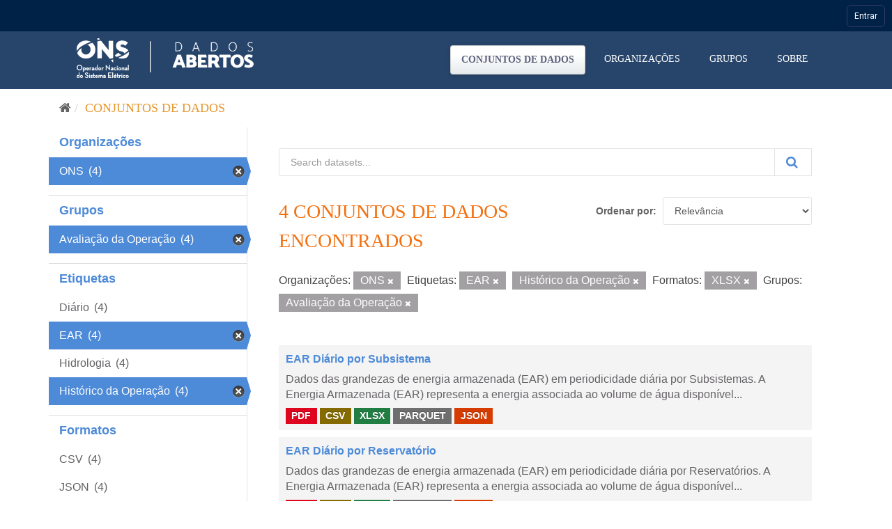

--- FILE ---
content_type: text/html; charset=utf-8
request_url: https://dados.ons.org.br/dataset/?organization=ons&tags=EAR&tags=Hist%C3%B3rico+da+Opera%C3%A7%C3%A3o&res_format=XLSX&groups=avaliacao_da_operacao
body_size: 28490
content:
<!DOCTYPE html>
<!--[if IE 9]> <html lang="pt_BR" class="ie9"> <![endif]-->
<!--[if gt IE 8]><!--> <html lang="pt_BR"> <!--<![endif]-->
  <head>

    <!-- Google Tag Manager -->
  <script>(function(w,d,s,l,i){w[l]=w[l]||[];w[l].push({'gtm.start':
  new Date().getTime(),event:'gtm.js'});var f=d.getElementsByTagName(s)[0],
  j=d.createElement(s),dl=l!='dataLayer'?'&l='+l:'';j.async=true;j.src=
  'https://www.googletagmanager.com/gtm.js?id='+i+dl;f.parentNode.insertBefore(j,f);
  })(window,document,'script','dataLayer','GTM-MQTMHJ27');</script>
    <!-- End Google Tag Manager -->
  
    <meta charset="utf-8" />
      <meta name="generator" content="ckan 2.9.11" />
      <meta name="viewport" content="width=device-width, initial-scale=1.0">
    <title>Conjunto de dados - ONS DADOS ABERTOS</title>

    
    
    <link rel="shortcut icon" href="/base/images/favicon.ico" />
      <link rel="preconnect" href="https://fonts.gstatic.com">
      <link href="https://fonts.googleapis.com/css2?family=Roboto:wght@100;400;700&display=swap" rel="stylesheet">  
      <link href="/base/css/neutra_display_thin_alt.css" rel="stylesheet" type="text/css"/>
      <link rel="stylesheet" href="https://stackpath.bootstrapcdn.com/bootstrap/4.4.1/css/bootstrap.min.css" integrity="sha384-Vkoo8x4CGsO3+Hhxv8T/Q5PaXtkKtu6ug5TOeNV6gBiFeWPGFN9MuhOf23Q9Ifjh" crossorigin="anonymous">
    
    
        <script type="text/javascript">
  (function(i,s,o,g,r,a,m){i['GoogleAnalyticsObject']=r;i[r]=i[r]||function(){
  (i[r].q=i[r].q||[]).push(arguments)},i[r].l=1*new Date();a=s.createElement(o),
  m=s.getElementsByTagName(o)[0];a.async=1;a.src=g;m.parentNode.insertBefore(a,m)
  })(window,document,'script','//www.google-analytics.com/analytics.js','ga');

  ga('create', 'UA-198149953-1', 'auto', {});
  
  ga('set', 'anonymizeIp', true);
  ga('send', 'pageview');
</script>
    

      
      
      
      
    

    
      
      
    

    
    <link href="/webassets/base/8259b72f_main.css" rel="stylesheet"/>
    

	<!-- Global site tag (gtag.js) - Google Analytics -->
	<script async src="https://www.googletagmanager.com/gtag/js?id=G-EFSJ19QBE0"></script>
	<script>
	  window.dataLayer = window.dataLayer || [];
	  function gtag(){dataLayer.push(arguments);}
	  gtag('js', new Date());
	  gtag('config', 'G-EFSJ19QBE0');
	</script>

	<meta
	  name="description"
	  content="O Portal de Dados Abertos do ONS reúne dados históricos do setor elétrico brasileiro de maneira fácil e democrática.">

	<!-- Hotjar Tracking Code for Dados Abertos ONS -->
	<script> (function(h,o,t,j,a,r){ h.hj=h.hj||function(){(h.hj.q=h.hj.q||[]).push(arguments)}; h._hjSettings={hjid:2430125,hjsv:6}; a=o.getElementsByTagName('head')[0]; r=o.createElement('script');r.async=1; r.src=t+h._hjSettings.hjid+j+h._hjSettings.hjsv; a.appendChild(r); })(window,document,'https://static.hotjar.com/c/hotjar-','.js?sv='); </script>

  </head>

  
  <body data-site-root="https://dados.ons.org.br/" data-locale-root="https://dados.ons.org.br/" >
    
    <!-- Google Tag Manager (noscript) -->
    <noscript><iframe src="https://www.googletagmanager.com/ns.html?id=GTM-MQTMHJ27"
    height="0" width="0" style="display:none;visibility:hidden"></iframe></noscript>
    <!-- End Google Tag Manager (noscript) -->
    
    
    
        
    

    
    <div class="sr-only sr-only-focusable"><a href="#content">Pular para o conteúdo</a></div>
  

  
    

<!--BARRA ONS-->
<navegacao-global CDNBarraGlobal="https://navegacaoglobal.ons.org.br" Publica="true" itens='[]' style="position: relative; z-index: 9999;">
</navegacao-global>
<script src="https://navegacaoglobal.ons.org.br/NavegacaoGlobal.js"></script>
<!--END OF BARRA ONS-->


 


<header class="navbar navbar-static-top masthead ">
    
  <div class="container">
    <div class="navbar-right">
      <button data-target="#main-navigation-toggle" data-toggle="collapse" class="navbar-toggle collapsed" type="button" aria-label="expand or collapse" aria-expanded="false">
        <span class="sr-only">Toggle navigation</span>
        <span class="fa fa-bars"></span>
      </button>
    </div>
    <hgroup class="header-image navbar-left">
       
      <a class="logo" href="/"><img src="https://dados.ons.org.br/base/images/logodadosabertos.png" alt="ONS DADOS ABERTOS" title="ONS DADOS ABERTOS" /></a>
       
    </hgroup>

    <div class="collapse navbar-collapse" id="main-navigation-toggle">
      
      <nav class="section navigation">
        <ul class="nav nav-pills">
            
		<li class="active"><a href="/dataset/">Conjuntos de dados</a></li><li><a href="/organization/">Organizações</a></li><li><a href="/group/">Grupos</a></li><li><a href="/about">Sobre</a></li>
	    
        </ul>
      </nav>
       
      
    </div>
  </div>
</header>

  
    <div class="main">
      <div id="content" class="container">
        
          
            <div class="flash-messages">
              
                
              
            </div>
          

          
            <div class="toolbar" role="navigation" aria-label="Breadcrumb">
              
                
                  <ol class="breadcrumb">
                    
<li class="home"><a href="/" aria-label="Início"><i class="fa fa-home"></i><span> Início</span></a></li>
                    
  <li class="active"><a href="/dataset/">Conjuntos de dados</a></li>

                  </ol>
                
              
            </div>
          

          <div class="row wrapper">
            
            
            

            
              <aside class="secondary col-sm-3">
                
                
  <div class="filters">
    <div>
      
        

    
    
	
	    
	    
		<section class="module module-narrow module-shallow">
		    
			<h2 class="module-heading">
			    <!--i class="fa fa-filter"></i-->
			    
			    Organizações
			</h2>
		    
		    
			
			    
				<nav aria-label="Organizações">
				    <ul class="list-unstyled nav nav-simple nav-facet">
					
					    
					    
					    
					    
					    <li class="nav-item active">
						<a href="/dataset/?tags=EAR&amp;tags=Hist%C3%B3rico+da+Opera%C3%A7%C3%A3o&amp;res_format=XLSX&amp;groups=avaliacao_da_operacao" title="">
						    <span class="item-label">ONS</span>
						    <span class="hidden separator"></span>
						    <span class="item-count badge">(4)</span>
						</a>
					    </li>
					
				    </ul>
				</nav>

				<p class="module-footer">
				    
					
				    
				</p>
			    
			
		    
		</section>
	    
	
    

      
        

    
    
	
	    
	    
		<section class="module module-narrow module-shallow">
		    
			<h2 class="module-heading">
			    <!--i class="fa fa-filter"></i-->
			    
			    Grupos
			</h2>
		    
		    
			
			    
				<nav aria-label="Grupos">
				    <ul class="list-unstyled nav nav-simple nav-facet">
					
					    
					    
					    
					    
					    <li class="nav-item active">
						<a href="/dataset/?organization=ons&amp;tags=EAR&amp;tags=Hist%C3%B3rico+da+Opera%C3%A7%C3%A3o&amp;res_format=XLSX" title="">
						    <span class="item-label">Avaliação da Operação</span>
						    <span class="hidden separator"></span>
						    <span class="item-count badge">(4)</span>
						</a>
					    </li>
					
				    </ul>
				</nav>

				<p class="module-footer">
				    
					
				    
				</p>
			    
			
		    
		</section>
	    
	
    

      
        

    
    
	
	    
	    
		<section class="module module-narrow module-shallow">
		    
			<h2 class="module-heading">
			    <!--i class="fa fa-filter"></i-->
			    
			    Etiquetas
			</h2>
		    
		    
			
			    
				<nav aria-label="Etiquetas">
				    <ul class="list-unstyled nav nav-simple nav-facet">
					
					    
					    
					    
					    
					    <li class="nav-item">
						<a href="/dataset/?organization=ons&amp;tags=EAR&amp;tags=Hist%C3%B3rico+da+Opera%C3%A7%C3%A3o&amp;res_format=XLSX&amp;groups=avaliacao_da_operacao&amp;tags=Di%C3%A1rio" title="">
						    <span class="item-label">Diário</span>
						    <span class="hidden separator"></span>
						    <span class="item-count badge">(4)</span>
						</a>
					    </li>
					
					    
					    
					    
					    
					    <li class="nav-item active">
						<a href="/dataset/?organization=ons&amp;tags=Hist%C3%B3rico+da+Opera%C3%A7%C3%A3o&amp;res_format=XLSX&amp;groups=avaliacao_da_operacao" title="">
						    <span class="item-label">EAR</span>
						    <span class="hidden separator"></span>
						    <span class="item-count badge">(4)</span>
						</a>
					    </li>
					
					    
					    
					    
					    
					    <li class="nav-item">
						<a href="/dataset/?organization=ons&amp;tags=EAR&amp;tags=Hist%C3%B3rico+da+Opera%C3%A7%C3%A3o&amp;res_format=XLSX&amp;groups=avaliacao_da_operacao&amp;tags=Hidrologia" title="">
						    <span class="item-label">Hidrologia</span>
						    <span class="hidden separator"></span>
						    <span class="item-count badge">(4)</span>
						</a>
					    </li>
					
					    
					    
					    
					    
					    <li class="nav-item active">
						<a href="/dataset/?organization=ons&amp;tags=EAR&amp;res_format=XLSX&amp;groups=avaliacao_da_operacao" title="">
						    <span class="item-label">Histórico da Operação</span>
						    <span class="hidden separator"></span>
						    <span class="item-count badge">(4)</span>
						</a>
					    </li>
					
				    </ul>
				</nav>

				<p class="module-footer">
				    
					
				    
				</p>
			    
			
		    
		</section>
	    
	
    

      
        

    
    
	
	    
	    
		<section class="module module-narrow module-shallow">
		    
			<h2 class="module-heading">
			    <!--i class="fa fa-filter"></i-->
			    
			    Formatos
			</h2>
		    
		    
			
			    
				<nav aria-label="Formatos">
				    <ul class="list-unstyled nav nav-simple nav-facet">
					
					    
					    
					    
					    
					    <li class="nav-item">
						<a href="/dataset/?organization=ons&amp;tags=EAR&amp;tags=Hist%C3%B3rico+da+Opera%C3%A7%C3%A3o&amp;res_format=XLSX&amp;groups=avaliacao_da_operacao&amp;res_format=CSV" title="">
						    <span class="item-label">CSV</span>
						    <span class="hidden separator"></span>
						    <span class="item-count badge">(4)</span>
						</a>
					    </li>
					
					    
					    
					    
					    
					    <li class="nav-item">
						<a href="/dataset/?organization=ons&amp;tags=EAR&amp;tags=Hist%C3%B3rico+da+Opera%C3%A7%C3%A3o&amp;res_format=XLSX&amp;groups=avaliacao_da_operacao&amp;res_format=JSON" title="">
						    <span class="item-label">JSON</span>
						    <span class="hidden separator"></span>
						    <span class="item-count badge">(4)</span>
						</a>
					    </li>
					
					    
					    
					    
					    
					    <li class="nav-item">
						<a href="/dataset/?organization=ons&amp;tags=EAR&amp;tags=Hist%C3%B3rico+da+Opera%C3%A7%C3%A3o&amp;res_format=XLSX&amp;groups=avaliacao_da_operacao&amp;res_format=PARQUET" title="">
						    <span class="item-label">PARQUET</span>
						    <span class="hidden separator"></span>
						    <span class="item-count badge">(4)</span>
						</a>
					    </li>
					
					    
					    
					    
					    
					    <li class="nav-item">
						<a href="/dataset/?organization=ons&amp;tags=EAR&amp;tags=Hist%C3%B3rico+da+Opera%C3%A7%C3%A3o&amp;res_format=XLSX&amp;groups=avaliacao_da_operacao&amp;res_format=PDF" title="">
						    <span class="item-label">PDF</span>
						    <span class="hidden separator"></span>
						    <span class="item-count badge">(4)</span>
						</a>
					    </li>
					
					    
					    
					    
					    
					    <li class="nav-item active">
						<a href="/dataset/?organization=ons&amp;tags=EAR&amp;tags=Hist%C3%B3rico+da+Opera%C3%A7%C3%A3o&amp;groups=avaliacao_da_operacao" title="">
						    <span class="item-label">XLSX</span>
						    <span class="hidden separator"></span>
						    <span class="item-count badge">(4)</span>
						</a>
					    </li>
					
				    </ul>
				</nav>

				<p class="module-footer">
				    
					
				    
				</p>
			    
			
		    
		</section>
	    
	
    

      
        

    
    
	
	    
	    
		<section class="module module-narrow module-shallow">
		    
			<h2 class="module-heading">
			    <!--i class="fa fa-filter"></i-->
			    
			    Licenças
			</h2>
		    
		    
			
			    
				<nav aria-label="Licenças">
				    <ul class="list-unstyled nav nav-simple nav-facet">
					
					    
					    
					    
					    
					    <li class="nav-item">
						<a href="/dataset/?organization=ons&amp;tags=EAR&amp;tags=Hist%C3%B3rico+da+Opera%C3%A7%C3%A3o&amp;res_format=XLSX&amp;groups=avaliacao_da_operacao&amp;license_id=cc-by" title="Creative Commons Atribuição">
						    <span class="item-label">Creative Commons At...</span>
						    <span class="hidden separator"></span>
						    <span class="item-count badge">(4)</span>
						</a>
					    </li>
					
				    </ul>
				</nav>

				<p class="module-footer">
				    
					
				    
				</p>
			    
			
		    
		</section>
	    
	
    

      
    </div>
    <a class="close no-text hide-filters"><i class="fa fa-times-circle"></i><span class="text">close</span></a>
  </div>

              </aside>
            

            
              <div class="primary col-sm-9 col-xs-12" role="main">
                
                
  <section class="module">
    <div class="module-content">
      
        
      
      
        
        
        







<form id="dataset-search-form" class="search-form" method="get" data-module="select-switch">

  
    <div class="input-group search-input-group">
      <input aria-label="Search datasets..." id="field-giant-search" type="text" class="form-control input-lg" name="q" value="" autocomplete="off" placeholder="Search datasets...">
      
      <span class="input-group-btn">
        <button class="btn btn-default btn-lg btn-search" type="submit" value="search" aria-label="Submit">
          <i class="fa fa-search"></i>
        </button>
      </span>
      
    </div>
  

  
    <span>
  
  

  
  
  
  <input type="hidden" name="organization" value="ons" />
  
  
  
  
  
  <input type="hidden" name="tags" value="EAR" />
  
  
  
  
  
  <input type="hidden" name="tags" value="Histórico da Operação" />
  
  
  
  
  
  <input type="hidden" name="res_format" value="XLSX" />
  
  
  
  
  
  <input type="hidden" name="groups" value="avaliacao_da_operacao" />
  
  
  
  </span>
  

  
    
      <div class="form-select form-group control-order-by">
        <label for="field-order-by">Ordenar por</label>
        <select id="field-order-by" name="sort" class="form-control">
          
            
              <option value="score desc, metadata_modified desc" selected="selected">Relevância</option>
            
          
            
              <option value="title_string asc">Nome Crescente</option>
            
          
            
              <option value="title_string desc">Nome Descrescente</option>
            
          
            
              <option value="metadata_modified desc">Modificada pela última vez</option>
            
          
            
          
        </select>
        
        <button class="btn btn-default js-hide" type="submit">Ir</button>
        
      </div>
    
  

  
    
      <h1>

  
  
  
  

4 conjuntos de dados encontrados</h1>
    
  

  
    
      <p class="filter-list">
        
          
          <span class="facet">Organizações:</span>
          
            <span class="filtered pill">ONS
              <a href="/dataset/?tags=EAR&amp;tags=Hist%C3%B3rico+da+Opera%C3%A7%C3%A3o&amp;res_format=XLSX&amp;groups=avaliacao_da_operacao" class="remove" title="Remover"><i class="fa fa-times"></i></a>
            </span>
          
        
          
          <span class="facet">Etiquetas:</span>
          
            <span class="filtered pill">EAR
              <a href="/dataset/?organization=ons&amp;tags=Hist%C3%B3rico+da+Opera%C3%A7%C3%A3o&amp;res_format=XLSX&amp;groups=avaliacao_da_operacao" class="remove" title="Remover"><i class="fa fa-times"></i></a>
            </span>
          
            <span class="filtered pill">Histórico da Operação
              <a href="/dataset/?organization=ons&amp;tags=EAR&amp;res_format=XLSX&amp;groups=avaliacao_da_operacao" class="remove" title="Remover"><i class="fa fa-times"></i></a>
            </span>
          
        
          
          <span class="facet">Formatos:</span>
          
            <span class="filtered pill">XLSX
              <a href="/dataset/?organization=ons&amp;tags=EAR&amp;tags=Hist%C3%B3rico+da+Opera%C3%A7%C3%A3o&amp;groups=avaliacao_da_operacao" class="remove" title="Remover"><i class="fa fa-times"></i></a>
            </span>
          
        
          
          <span class="facet">Grupos:</span>
          
            <span class="filtered pill">Avaliação da Operação
              <a href="/dataset/?organization=ons&amp;tags=EAR&amp;tags=Hist%C3%B3rico+da+Opera%C3%A7%C3%A3o&amp;res_format=XLSX" class="remove" title="Remover"><i class="fa fa-times"></i></a>
            </span>
          
        
      </p>
      <a class="show-filters btn btn-default">Filtrar Resultados</a>
    
  

</form>




      
      
        

  
    <ul class="dataset-list list-unstyled">
    	
	      
	        






  <li class="dataset-item">
    
      <div class="dataset-content">
        
          <h2 class="dataset-heading">
            
              
            
            
		<a href="/dataset/ear-diario-por-subsistema">EAR Diário por Subsistema</a>
            
            
              
              
            
          </h2>
        
        
          
        
        
          
            <div>Dados das grandezas de energia armazenada (EAR) em periodicidade diária por Subsistemas.
A Energia Armazenada (EAR) representa a energia associada ao volume de água disponível...</div>
          
        
      </div>
      
        
          
            <ul class="dataset-resources list-unstyled">
              
                
                <li>
                  <a href="/dataset/ear-diario-por-subsistema" class="label label-default" data-format="pdf">PDF</a>
                </li>
                
                <li>
                  <a href="/dataset/ear-diario-por-subsistema" class="label label-default" data-format="csv">CSV</a>
                </li>
                
                <li>
                  <a href="/dataset/ear-diario-por-subsistema" class="label label-default" data-format="xlsx">XLSX</a>
                </li>
                
                <li>
                  <a href="/dataset/ear-diario-por-subsistema" class="label label-default" data-format="parquet">PARQUET</a>
                </li>
                
                <li>
                  <a href="/dataset/ear-diario-por-subsistema" class="label label-default" data-format="json">JSON</a>
                </li>
                
              
            </ul>
          
        
      
    
  </li>

	      
	        






  <li class="dataset-item">
    
      <div class="dataset-content">
        
          <h2 class="dataset-heading">
            
              
            
            
		<a href="/dataset/ear-diario-por-reservatorio">EAR Diário por Reservatório</a>
            
            
              
              
            
          </h2>
        
        
          
        
        
          
            <div>Dados das grandezas de energia armazenada (EAR) em periodicidade diária por Reservatórios.
A Energia Armazenada (EAR) representa a energia associada ao volume de água disponível...</div>
          
        
      </div>
      
        
          
            <ul class="dataset-resources list-unstyled">
              
                
                <li>
                  <a href="/dataset/ear-diario-por-reservatorio" class="label label-default" data-format="pdf">PDF</a>
                </li>
                
                <li>
                  <a href="/dataset/ear-diario-por-reservatorio" class="label label-default" data-format="csv">CSV</a>
                </li>
                
                <li>
                  <a href="/dataset/ear-diario-por-reservatorio" class="label label-default" data-format="xlsx">XLSX</a>
                </li>
                
                <li>
                  <a href="/dataset/ear-diario-por-reservatorio" class="label label-default" data-format="parquet">PARQUET</a>
                </li>
                
                <li>
                  <a href="/dataset/ear-diario-por-reservatorio" class="label label-default" data-format="json">JSON</a>
                </li>
                
              
            </ul>
          
        
      
    
  </li>

	      
	        






  <li class="dataset-item">
    
      <div class="dataset-content">
        
          <h2 class="dataset-heading">
            
              
            
            
		<a href="/dataset/ear-diario-por-ree-reservatorio-equivalente-de-energia">EAR Diário por REE - Reservatório Equivalente de Energia</a>
            
            
              
              
            
          </h2>
        
        
          
        
        
          
            <div>Dados das grandezas de energia armazenada (EAR) em periodicidade diária por Reservatórios Equivalentes. 
A Energia Armazenada (EAR) representa a energia associada ao volume de...</div>
          
        
      </div>
      
        
          
            <ul class="dataset-resources list-unstyled">
              
                
                <li>
                  <a href="/dataset/ear-diario-por-ree-reservatorio-equivalente-de-energia" class="label label-default" data-format="pdf">PDF</a>
                </li>
                
                <li>
                  <a href="/dataset/ear-diario-por-ree-reservatorio-equivalente-de-energia" class="label label-default" data-format="csv">CSV</a>
                </li>
                
                <li>
                  <a href="/dataset/ear-diario-por-ree-reservatorio-equivalente-de-energia" class="label label-default" data-format="xlsx">XLSX</a>
                </li>
                
                <li>
                  <a href="/dataset/ear-diario-por-ree-reservatorio-equivalente-de-energia" class="label label-default" data-format="parquet">PARQUET</a>
                </li>
                
                <li>
                  <a href="/dataset/ear-diario-por-ree-reservatorio-equivalente-de-energia" class="label label-default" data-format="json">JSON</a>
                </li>
                
              
            </ul>
          
        
      
    
  </li>

	      
	        






  <li class="dataset-item">
    
      <div class="dataset-content">
        
          <h2 class="dataset-heading">
            
              
            
            
		<a href="/dataset/ear-diario-por-bacia">EAR Diário por Bacia</a>
            
            
              
              
            
          </h2>
        
        
          
        
        
          
            <div>Dados das grandezas de energia armazenada (EAR) em periodicidade diária por Bacias Hidro Energéticas.
A Energia Armazenada (EAR) representa a energia associada ao volume de água...</div>
          
        
      </div>
      
        
          
            <ul class="dataset-resources list-unstyled">
              
                
                <li>
                  <a href="/dataset/ear-diario-por-bacia" class="label label-default" data-format="pdf">PDF</a>
                </li>
                
                <li>
                  <a href="/dataset/ear-diario-por-bacia" class="label label-default" data-format="csv">CSV</a>
                </li>
                
                <li>
                  <a href="/dataset/ear-diario-por-bacia" class="label label-default" data-format="xlsx">XLSX</a>
                </li>
                
                <li>
                  <a href="/dataset/ear-diario-por-bacia" class="label label-default" data-format="parquet">PARQUET</a>
                </li>
                
                <li>
                  <a href="/dataset/ear-diario-por-bacia" class="label label-default" data-format="json">JSON</a>
                </li>
                
              
            </ul>
          
        
      
    
  </li>

	      
	    
    </ul>
  

      
    </div>

    
      
    
  </section>

  
    <section class="module">
      <div class="module-content">
        
          <small>
            
            
            
           Você também pode ter acesso a esses registros usando a <a href="/api/3">API</a> (veja <a href="http://docs.ckan.org/en/2.9/api/">Documentação da API</a>). 
          </small>
        
      </div>
    </section>
  

              </div>
            
          </div>
        
      </div>
    </div>
  
    <footer class="site-footer">

  <div class="container">
    
    <div class="row">
      <div class="col-md-8 footer-links footer-itens ">
        <span>© - Copyright <span class="year">2021</span>- ONS</span>
        
          <ul class="list-unstyled">
            
              <li><a href="/about">Sobre ONS DADOS ABERTOS</a></li>
            
              <li>
                <a href="http://www.ons.org.br/secundario/enderecos">Endereços</a>
              </li>
          
              <li>
                <a href="http://www.ons.org.br/secundario/mapa-do-site">Mapa do Site</a>
              </li>
          
              <li>
                  <a href="http://www.ons.org.br/secundario/politica-de-privacidade">Politica de Privacidade</a>
              </li>
          
              <li>
                <a href="http://www.go15.org/">Membro do GO15</a>
              </li>
          </ul>
          <!--ul class="list-unstyled">
            
              
              <li><a href="http://docs.ckan.org/en/2.9/api/">API do CKAN</a></li>
              <li><a href="http://www.ckan.org/">Associação CKAN</a></li>
              <li><a href="http://www.opendefinition.org/okd/"><img src="/base/images/od_80x15_blue.png" alt="Open Data"></a></li>
            
          </ul-->
        
      </div>
      <div class="col-md-4 attribution">
        
          <p><strong>Impulsionado por</strong> <a class="hide-text ckan-footer-logo" href="http://ckan.org">CKAN</a></p>
        
        
      </div>
    </div>
    
  </div>

  
    
  
</footer>
  

  
  
  
  
    
    <script src="https://code.jquery.com/jquery-3.6.0.js"></script>
    <script src="https://stackpath.bootstrapcdn.com/bootstrap/4.4.1/js/bootstrap.min.js" integrity="sha384-wfSDF2E50Y2D1uUdj0O3uMBJnjuUD4Ih7YwaYd1iqfktj0Uod8GCExl3Og8ifwB6" crossorigin="anonymous"></script>
    <script>
        document.addEventListener('DOMContentLoaded', (event) => {
            function getCookie(name) {
                const value = `; ${document.cookie}`;
                const parts = value.split(`; ${name}=`);
                if (parts.length === 2) return parts.pop().split(';').shift();
            }
    
            const onsAuthCookie = getCookie('.ONSAUTH_DSV');
            const authTktCookie = getCookie('auth_tkt');
            if (onsAuthCookie && !authTktCookie) {
                window.location.href = 'https://devdados.ons.org.br/user/saml2login';
            }
        });
    </script>
    
    
        
        
        <div class="js-hide" data-module="google-analytics"
             data-module-googleanalytics_resource_prefix="/downloads/">
        </div>
    


      

    
    
    <link href="/webassets/vendor/f3b8236b_select2.css" rel="stylesheet"/>
<link href="/webassets/vendor/0b01aef1_font-awesome.css" rel="stylesheet"/>
    <script src="/webassets/vendor/d8ae4bed_jquery.js" type="text/javascript"></script>
<script src="/webassets/vendor/ab26884f_vendor.js" type="text/javascript"></script>
<script src="/webassets/vendor/580fa18d_bootstrap.js" type="text/javascript"></script>
<script src="/webassets/base/5f5a82bb_main.js" type="text/javascript"></script>
<script src="/webassets/base/acf3e552_ckan.js" type="text/javascript"></script>
<script src="/webassets/ckanext-googleanalytics/event_tracking.js?71ae8997" type="text/javascript"></script>
  </body>
</html>